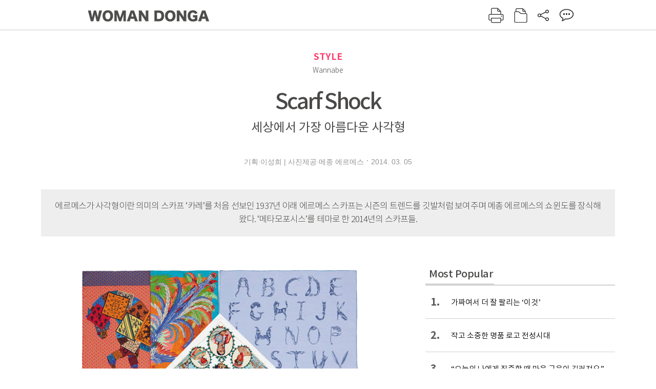

--- FILE ---
content_type: text/html; charset=UTF-8
request_url: https://woman.donga.com/style/article/all/12/146575/1
body_size: 10202
content:
<!DOCTYPE html>
<html lang="ko">
<head>
<title>Scarf Shock｜여성동아</title>
<meta charset="utf-8" />
<meta http-equiv="X-UA-Compatible" content="IE=edge" />
<meta name='keywords' content='' />
<meta name='description' content="" />
<meta name='writer' content='여성동아' />
<meta name="robots" content="index,follow">
<link rel="image_src" href="" />
<link rel="canonical" href="https://woman.donga.com/style/article/all/12/146575/1" />
<script data-ad-client='ca-pub-3925768217140661' async src='https://pagead2.googlesyndication.com/pagead/js/adsbygoogle.js'></script>
<meta name='robots' content='max-image-preview:none'/>
<meta property="og:title" content="" />

<meta property="og:type" content="article" />
<meta property="og:site_name" content="여성동아" />
<meta property="og:description" content="" />
<meta property="og:pubdate" content="" />
<meta property='og:url' content='https://woman.donga.com/style/article/all/12/146575/1'><meta name='twitter:url' content='https://woman.donga.com/style/article/all/12/146575/1' />
<meta name="twitter:card" content="summary_large_image" />
<meta name="twitter:image:src" content="" />
<meta name="twitter:site" content="@dongamedia" />
<meta name="twitter:description" content="" />
<meta name="twitter:title" content="" />
<meta itemprop="name" content="">
<meta itemprop="description" content="">

<link rel="stylesheet" type="text/css" href="https://image.donga.com/magazine/woman_w/css/style.css?t=20250832" />
<script type="text/javascript" src="https://image.donga.com/donga/js.v.1.0/jquery-latest.js"></script>
<script type="text/javascript" src="https://image.donga.com/donga/js.v.1.0/jquery-ui.js"></script>
<script type="text/javascript" src="https://image.donga.com/donga/js.v.1.0/jquery-cookie.js"></script>
<script type="text/javascript" src="https://image.donga.com/donga/js.v.1.0/donga.js"></script>
<script defer type="text/javascript" src="https://image.donga.com/donga/js.v.2.0/slick.js"></script>
<link rel="stylesheet" type="text/css" href="https://image.donga.com/donga/css.v.2.0/slick.css"/>
<script type="text/javascript" src="https://image.donga.com/magazine/woman_w/js/scrollBanner2.js"></script>
<script type="text/javascript" src="https://image.donga.com/magazine/woman_w/js/ui.js"></script>
<script type="text/javascript" src="https://image.donga.com/magazine/woman_w/js/jquery.jqtransform.js"></script>
<!-- dable meta tag -->
<!-- 아이템 ID (필수): 아이템을 식별하기 위해 사용하시는 유일한 키를 입력해 주셔야 하며, 문자 혹은 숫자를 입력하실 수
있으며, 동일한 아이템의 경우, PC와 모바일에서 동일한 아이템 ID 값을 가져야 합니다. -->
<meta content="146575" property="dable:item_id">

<!-- 아이템 작성자(기자명) (필수) -->
<meta content="기획&middot;이성희 | 사진제공&middot;메종 에르메스" property="dable:author">

<!-- 아이템 카테고리 -->
<meta content="STYLE" property="article:section"> <!-- 메인 카테고리 (필수) -->

<!-- 아이템 작성일(ISO 8601) (필수) -->
<meta content="2014-03-05T10:57:00+09:00" property="article:published_time"> <!-- 예(한국시간 오후 1:20) -->

<link rel='stylesheet' type='text/css' href='https://image.donga.com/donga/css.v.2.0/donga_reply.css?t=20220802'><script type='text/javascript' src='https://image.donga.com/donga/js.v.4.0/spintop-comment.js?t=20241216'></script>

<!-- Dable 스크립트 시작 / 문의 http://dable.io -->
<script>(function(d,a,b,l,e,_) {d[b]=d[b]||function(){(d[b].q=d[b].q||[]).push(arguments)};e=a.createElement(l);e.async=1;e.charset='utf-8';e.src='//static.dable.io/dist/plugin.min.js';_=a.getElementsByTagName(l)[0];_.parentNode.insertBefore(e,_);})(window,document,'dable','script');dable('setService', 'woman.donga.com');dable('sendLog');</script>
<!-- Dable 스크립트 종료 / 문의 http://dable.io -->
<script async src="https://securepubads.g.doubleclick.net/tag/js/gpt.js"></script>
<script>
window.googletag = window.googletag || {cmd: []};
googletag.cmd.push(function() {
googletag.defineSlot('/106061858/donga_magazine_rightbox', [[160, 600], [300, 250], [300, 600]], 'div-gpt-ad-1663115950090-0').addService(googletag.pubads());
googletag.pubads().enableSingleRequest();
googletag.pubads().collapseEmptyDivs();
googletag.enableServices();
});
</script>
<script type="application/ld+json">
{
    "@context": "https://schema.org",
    "@type": "NewsArticle",
    "@id": "https://woman.donga.com/style/article/all/12/146575/1#newsarticle",
    "headline": "Scarf Shock",
    "description": "(왼쪽 위부터 시계방향으로) RENCONTRE HEUREUSE 두 장의 스카프를 새틴 스티치로 합친 독특한 디자인이라 반으로 접으면 각기 다른 스타일을 연출할 수 있다. 스카프 …",
    "inLanguage": "kr",
    "mainEntityOfPage": "https://woman.donga.com/style/article/all/12/146575/1",
    "url": "https://woman.donga.com/style/article/all/12/146575/1",
    "image": [
        {
            "@type": "ImageObject",
            "url": "http://dimg.donga.com/egc/CDB/WOMAN/Article/20/14/03/05/201403050500003_1.jpg",
            "width": 540,
            "height": 540,
            "caption": "Scarf Shock"
        }
    ],
    "datePublished": "2014-03-05T10:57:00+09:00",
    "dateModified": "2014-03-05T10:57:00+09:00",
    "author": [
        
    ],
    "publisher": {
        "@type": "Organization",
        "name": "여성동아",
        "url": "https://woman.donga.com", 
        "logo": {
            "@type": "ImageObject",
            "url": "https://image.donga.com/pc/2022/images/common/donga_icon.jpg",
            "width": 800,
            "height": 420
        }
        
    }
}
</script>
<script async src="https://securepubads.g.doubleclick.net/tag/js/gpt.js"></script>
<script>
  window.googletag = window.googletag || {cmd: []};
  googletag.cmd.push(function() {
    googletag.defineSlot('/106061858/donga_magazine/pc_magazine_300250', [300, 250], 'div-gpt-ad-1697095737422-0').addService(googletag.pubads());
    googletag.defineSlot('/106061858/donga_magazine/pc_magazine_120600', [120, 600], 'div-gpt-ad-1697098371287-0').addService(googletag.pubads());
    googletag.defineSlot('/106061858/pc_magazine_970250_1', [970, 250], 'div-gpt-ad-1697096865331-0').addService(googletag.pubads());
    googletag.defineSlot('/106061858/donga_magazine/pc_magazine_970250_2', [970, 250], 'div-gpt-ad-1697099813812-0').addService(googletag.pubads());
    googletag.pubads().enableSingleRequest();
    googletag.pubads().collapseEmptyDivs();
    googletag.enableServices();
  });
</script>

<script type="text/javascript" src="https://image.donga.com/donga/js.v.1.0/GAbuilder.js?t=20240911"></script>
<script type="text/javascript">
gabuilder = new GAbuilder('GTM-WSRSSK6') ;
let pageviewObj = {
    'up_login_status' : 'N',
        'ep_contentdata_content_id' : '12.146575' ,
        'ep_contentdata_content_title' : 'Scarf Shock' ,
        'ep_contentdata_delivered_date' : '2014-03-05 10:57:00' ,
        'ep_contentdata_content_category_1depth' : 'STYLE' ,
        'ep_contentdata_content_category_2depth' : '-' ,
        'ep_contentdata_content_type' : '-' ,
        'ep_contentdata_content_tags' : '-' ,
        'ep_contentdata_author_name' : '-' ,
        'ep_contentdata_content_source' : '' ,
        'ep_contentdata_content_multimedia' : '-' ,
        'ep_contentdata_content_characters' : '0' ,
        'ep_contentdata_content_loginwall' : 'N' ,
        'ep_contentdata_content_series' : '-' ,
        'ep_contentdata_content_issue' : '-' ,
        'ep_contentdata_author_dept' : '-'
}
gabuilder.GAScreen(pageviewObj);
</script>
</head>
<body>
    
<!-- Google Tag Manager (noscript) -->
<noscript><iframe src='https://www.googletagmanager.com/ns.html?id=GTM-WSRSSK6' height='0' width='0' style='display:none;visibility:hidden'></iframe></noscript>
<!-- End Google Tag Manager (noscript) -->
    <div id="skip_navigation">
        <a href="#contents">본문 바로가기</a>
    </div>
    <div id="wrap" class='news_view'>
        <!-- header -->
        <div id="header" class="header header02">
            <!-- 최상단 메뉴 -->
            <div id='tnb'>  
                <div id='tnb_980'>
                    <ul class='right'>
                        <li><a href='https://secure.donga.com/membership/login.php?gourl=https%3A%2F%2Fwoman.donga.com%2Fstyle%2Farticle%2Fall%2F12%2F146575%2F1'><strong>로그인</strong></a></li><li><a href='https://secure.donga.com/membership/join.php?gourl=https%3A%2F%2Fwoman.donga.com%2Fstyle%2Farticle%2Fall%2F12%2F146575%2F1'>회원가입</a></li>
                        <li><a href='https://shindonga.donga.com/' target='_blank'>신동아</a></li>
                        <li><a href='https://weekly.donga.com/' target='_blank'>주간동아</a></li>
                        <li><a href='https://woman.donga.com/'>여성동아</a></li>
                        <li><a href='https://www.donga.com/' target='_blank'>동아일보</a></li>
                    </ul>
                </div>
            </div>
            <!-- //최상단 메뉴 -->
            <div id="gnb"  class='fixed'>
                <div id="gnb_980">
                    <h1>
                        <a href="https://woman.donga.com"><img src="https://image.donga.com/magazine/woman_w/img/logo03.gif" alt="WOMAN DONGA" /></a>
                    </h1>
                    <div class="menu_wrap">
                        <ul class="social">
                            <li class="facebook"><a href='https://www.facebook.com/thewomandonga' target='_blank'>페이스북</a></li>
                            <li class="instagram"><a href='https://www.instagram.com/womandonga/' target='_blank'>인스타그램</a></li>
                            <li class="youtube"><a href='https://www.youtube.com/user/WomanDongA' target='_blank'>유튜브</a></li>
                            <li class="naver_post"><a href='https://blog.naver.com/thewomandonga' target='_blank'>네이버블로그</a></li>
                        </ul>
                        <ul class="gnb gnb2">
                            <li><a href="https://woman.donga.com/style">STYLE</a></li>
                            <li><a href="https://woman.donga.com/life">LIFE</a></li>
                            <li><a href="https://woman.donga.com/people">PEOPLE</a></li>
                            <li><a href="https://woman.donga.com/edu">EDU</a></li>
                            <li><a href="https://woman.donga.com/culture">CULTURE</a></li>
                            <li><a href="https://woman.donga.com/money">MONEY</a></li>
                            <li><a href="https://woman.donga.com/issue">ISSUE</a></li>
                        </ul>
                                                 <div class='right_box'>
                            <span class='btn_top btn_print' data-event_name="click_content_event" data-ep_button_name="인쇄" data-ep_button_area="기사GNB" data-ep_button_category="기사뷰" onclick="javascript:openWindow('https://woman.donga.com/Print?cid=146575', 'Print', 720, 700 ); return false;"></span>
                            <span class='btn_top btn_list' data-event_name="click_content_event" data-ep_button_name="목차 이동" data-ep_button_area="기사GNB" data-ep_button_category="기사뷰" onclick="javascript:$(location).attr('href', 'https://woman.donga.com/Library?date=201403');"></span>
                            <span class='btn_top btn_share'></span>
                            <span class='btn_top btn_reply reply_yes'><em class='replyCnt'></em></span>
                        </div>
                        <!-- 공유하기 레이어 -->
                        <div id="shareLayer_top" class="share_layer top">
                            <span class="title">공유하기</span>
                            <ul class="share_list"></ul>
                            <span class="icon_comm btn_close">닫기</span>
                        </div>
                        <!-- 검색 -->
                        <form action="https://woman.donga.com/Search">
                            <fieldset>
                                <legend>검색창</legend>
                                <div class="search">
                                    <a href="javascript:return false;" class="btn_search"><img src="https://image.donga.com/magazine/woman_w/img/icon_search02.png" alt="통합검색" /></a>
                                </div>
                                <div id="search_box">
                                    <input type="text" name='query' class="search_txt" />
                                </div>
                            </fieldset>
                        </form>
                        <!-- //검색 -->
                    </div>
                </div>
            </div>
        </div>
        <!-- //header -->
<script>
    $(document).ready( function()
    {
        var clickSearch = 0;
        //검색
        $('.btn_search').on('click',function(){
            if( clickSearch == 0 )
            {
                $('#search_box').removeClass('off');
                $('#search_box').addClass('on');
                clickSearch = 1;
            }
            else
            {
                $('#search_box').removeClass('on');
                $('#search_box').addClass('off');
                clickSearch = 0;
                if( $('.search_txt').val() != "" ) {
                    $("form").submit();
                }
            }
        });
    });

</script><div id='contents'  class='reform'>
<div class="article_inner">
    <div id='top_view'>
        <div class='news_top'>
            <h3 class='cate_top'><a href='https://woman.donga.com/style'>STYLE</a></h3><h3 class='cate_top'><h3 class='subtitle_top'>Wannabe</h3>
            <h2>Scarf Shock</h2>
            <p class='desc'>세상에서 가장 아름다운 사각형</p>
            <div class="name_date">
                <p class='j_name'>기획·이성희 | 사진제공·메종 에르메스</p>
                <p class="j_date">2014. 03. 05</p>
            </div>
        </div>
    </div>
    <div class='summary_top'><p class='summary_txt'>에르메스가 사각형이란 의미의 스카프 ‘카레’를 처음 선보인 1937년 이래 에르메스 스카프는 시즌의 트렌드를 깃발처럼 보여주며 메종 에르메스의 쇼윈도를 장식해왔다. ‘메타모포시스’를 테마로 한 2014년의 스카프들.</p></div>

<!-- //BODY 시작-->
<div id='view_wrap'>
    <div id="view_left">
        <div class="news_con" itemprop='articleBody'>
            <div class="article_box">
                <div class='photo_center'><img src='https://dimg.donga.com/egc/CDB/WOMAN/Article/20/14/03/05/201403050500003_1.jpg' alt='Scarf Shock' ></div>(왼쪽 위부터 시계방향으로) <b>RENCONTRE HEUREUSE</b> 두 장의 스카프를 새틴 스티치로 합친 독특한 디자인이라 반으로 접으면 각기 다른 스타일을 연출할 수 있다. 스카프 조각을 콜라주해 말 형상으로 만든 디자인이 독특하다. <br><br><b>FAUNE LETTREE</b> 남성 셔츠에서 영감을 받아 파인 핀스트라이프를 활용한 경량 실크 스카프. 이번 시즌 콘셉트인 ‘메타모포시스(변화)’를 동물 알파벳으로 위트 있게 표현했다. <br><br><b>QUADRI</b> 핑크, 퍼플, 오렌지, 그린 네 가지 컬러를 정사각형으로 컬러 블로킹해 그래픽적인 느낌을 부각시켰다.<br><br><b>CLAUDE VIALLAT</b> 프랑스 색채가 클로드 비알라가 1966년 만든 모티프를 프린트했다. <br><br>(가운데) <b>CHEFS INDIENS</b> 아메리칸 인디언에 대한 소설에 등장하는 오리지널 선판화를 재해석했다. 1821년 겨울, 워싱턴에서 개최한 인디언 부족 모임 중 인디언이 전통 의상과 서양식 의상을 입고 포즈를 취한 모습을 프린트했다.<br><br>
            </div>
            
            <script type='text/javascript' src='https://image.donga.com/dac/MAGAZINE/PC/common_pc_byline.js'></script>
            <!-- Begin Dable 본문하단_그리드-리스트 / For inquiries, visit http://dable.io -->
<div id="dablewidget_x7yvj2jl" data-widget_id="x7yvj2jl">
<script>
(function(d,a,b,l,e,_) {
if(d[b]&&d[b].q)return;d[b]=function(){(d[b].q=d[b].q||[]).push(arguments)};e=a.createElement(l);
e.async=1;e.charset='utf-8';e.src='//static.dable.io/dist/plugin.min.js';
_=a.getElementsByTagName(l)[0];_.parentNode.insertBefore(e,_);
})(window,document,'dable','script');
dable('setService', 'woman.donga.com');
dable('sendLogOnce');
dable('renderWidget', 'dablewidget_x7yvj2jl');
</script>
</div>
<!-- End 본문하단_그리드-리스트 / For inquiries, visit http://dable.io -->
            <div class="sub_btn_box">
                <ul>
                    <li class="sub_btn btn_recommand">
                        <span class="img" data-event_name="click_content_event" data-ep_button_name="기사 추천" data-ep_button_area="기사콘텐츠" data-ep_button_category="기사뷰"></span>
                        <div class="txt_box">
                            <span class="txt">추천</span>
                            <em class="counter" id="likeCnt">0</em>
                        </div>
                    </li>
                    <li class="sub_btn btn_reply">
                        <span class="img"></span>
                        <div class="txt_box">
                            <span class="txt">댓글</span>
                            <em class="counter"  id="replyCnt">0</em>
                        </div>
                    </li>
                    <li class="sub_btn btn_cont_list">
                        <span class="img" data-event_name="click_content_event" data-ep_button_name="목차 이동" data-ep_button_area="기사콘텐츠" data-ep_button_category="기사뷰"></span>
                        <span class="txt">목차</span>
                    </li>
                    <li class="sub_btn btn_share">
                        <span class="img"></span>
                        <span class="txt" >공유</span>
                    </li>
                </ul>
                <!-- //하단 버튼 -->
            </div>
        <div class="gallery" id='goReply'></div>
    </div>
</div>
<!-- 공유하기 레이어 -->
<div id="shareLayer" class="share_layer">
    <span class="title">공유하기</span>
    <ul class="share_list"></ul>
    <span class="icon_comm btn_close">닫기</span>
</div>
<!-- 댓글 팝업 -->
<div id="replyLayerPopup">
    <div class="reply_layer_con">
        <div class="reply_box">
            <a name='replyLayer'></a>
            <div class="reply_top_wrap">
                <div class="reply_top">
                    <span class="title">댓글</span>
                    <span class="txt"><em class='replyCnt'>0</em>개</span>
                </div>
                <span class="layer_close" onclick="javascript:return $('#replyLayerPopup').hide();">닫기</a>
            </div>
            <div id="spinTopLayer"></div>
        </div>
    </div>
</div>
<!-- //댓글 팝업-->

<script>
    var spinTopParams = new Array();
    spinTopParams['length'] = 10;
    spinTopParams['site'] = "woman.donga.com" ;
    spinTopParams['newsid'] = "WOMAN.146575" ;
    spinTopParams['newsurl'] = "https://woman.donga.com/style/article/all/12/146575/1" ;
    spinTopParams['newstitle'] = "Scarf Shock" ;
    spinTopParams['newsimage'] = '' ;

</script>
<script type='text/javascript' src='https://image.donga.com/js/kakao.link.js'></script>
<script type='text/javascript' src='https://image.donga.com/donga/js/kakao-latest.min.js'></script>
<script type='text/javascript' src='https://image.donga.com/donga/js.v.1.0/clipboard.min.js'></script>
<script>
    Kakao.init('74003f1ebb803306a161656f4cfe34c4');
    function snsShareOverlap(classArea, no)
    {

        var post = new Object() ;
        post.p0 = 'Scarf Shock : 여성동아';
        post.p1 = '(왼쪽 위부터 시계방향으로) RENCONTRE HEUREUSE 두 장의 스카프를 새틴 스티치로 합친 독특한 디자인이라 반으로 접으면 각기 다른 스타일을 연출할 수 있다. 스카프 조각을 콜라주해 말 형상으로 만든 디자인이 독특하다. …';
        post.p2 = 'http://dimg.donga.com/egc/CDB/WOMAN/Article/20/14/03/05/201403050500003_1.jpg';
        post.p3 = 'https://woman.donga.com/style/article/all/12/146575/1';
        post.p4 = '12'
        post.p5 = 'WOMAN';
        post.p6 = 'PC';
        post.p7 = 'woman.donga.com';
        post.p8 = '0172456';  //0124378
        post.p9 = no;
        post.gid = '146575';

        var targetUrl = "/HUB/common/snssharebox.php" ;

        $.ajax({
            type : 'POST' ,
            url : targetUrl ,
            data : post ,
            dataType : 'html' ,
            error : function(result) { alert('error') ; } ,
            success : function(result) {
                $(classArea).html(result) ;
            }
        });

        return false;
    }

    function openWindow(url, name, width, height)
    {
        window.open(url, name, "width="+width+", height="+height+", scrollbars=yes, resizable=yes");
        return false;
    }

    $(document).ready( function()
    {
        $('.header div.fixed #gnb_980 .right_box .btn_top.btn_share').on('click',function(){
            snsShareOverlap('#shareLayer_top .share_list', 1);
            $('#shareLayer_top').show();
            return false;
        });

        $('.btn_share .img').on('click',function(){
            snsShareOverlap('#shareLayer .share_list', 2);
            $('#shareLayer').show();
            return false;
        });

        $('#shareLayer .btn_close').click(function () {
            $('#shareLayer').hide();
        })

        $('#shareLayer_top .btn_close').click(function () {
            $('#shareLayer_top').hide();
        })

        //댓글 팝업 열기/닫기
        $('#header .btn_reply, .sub_btn.btn_reply').click(function () {
            _spinTop (spinTopParams, 1, 0 ) ;
            $('#fullScreenPopupLayer, #replyLayerPopup').show();
        })
        $('#fullScreenPopupLayer').click(function () {
            $(this).hide();
            $('#replyLayerPopup').hide();
        })
        $('#replyLayerPopup').find('.layer_close').click(function () {
            $('#fullScreenPopupLayer, #replyLayerPopup').hide();
        })

        _spinTopCount(spinTopParams);
        _spinTopNewsInfo(spinTopParams);

        $('.btn_recommand').attr('onclick', '_spinTopLike(spinTopParams);');
        $('.btn_cont_list').attr('onclick', "$(location).attr('href', 'https://woman.donga.com/Library?date=201403');");

        var imgWidth = $('.photo_right').find('img').width();
        $('.photo_right .desc, .photo_left .desc').css('width', imgWidth);

        $('.sub_btn.btn_recommand').click(function () {
            if ($(this).hasClass('on')) {
                $(this).removeClass('on')
            } else if ($(this).hasClass('on') != true) {
                $(this).addClass('on')
            }
        })
         //캡션 넓이 조정
        $('.photo_right, .photo_left').each(function () {
            var imgWidth = $(this).find('img').width();
            $(this).find('.desc').css('width', imgWidth);
        })

        //기사 본문 innerHtml
        var beginWord = $('.article_box').html();
        var startWord = beginWord.trim().startsWith('<h4 class="mid_title');
        if(startWord == true){
            $('.article_box').find('.mid_title').eq(0).addClass('no_mgt');
        }

    });

</script>    <div id="view_right">
        <div class='more_news'><h2 class='title'>Most Popular</h2><ol><li><a href='https://woman.donga.com/style/article/01/12/6056410/1' data-event_name="click_content_event" data-ep_button_name="가짜여서 더 잘 팔리는 ‘이것’" data-ep_button_area="Most Popular" data-ep_button_category="기사뷰"><span class='num'>1.</span><span class='text'>가짜여서 더 잘 팔리는 ‘이것’</span></a></li><li><a href='https://woman.donga.com/style/article/01/12/6048790/1' data-event_name="click_content_event" data-ep_button_name="작고 소중한 명품 로고 전성시대" data-ep_button_area="Most Popular" data-ep_button_category="기사뷰"><span class='num'>2.</span><span class='text'>작고 소중한 명품 로고 전성시대</span></a></li><li><a href='https://woman.donga.com/people/article/04/12/6054964/1' data-event_name="click_content_event" data-ep_button_name="“오늘의 나에게 집중할 때 마음 근육이 길러져요”" data-ep_button_area="Most Popular" data-ep_button_category="기사뷰"><span class='num'>3.</span><span class='text'>“오늘의 나에게 집중할 때 마음 근육이 길러져요”</span></a></li><li><a href='https://woman.donga.com/style/article/01/12/6048796/1' data-event_name="click_content_event" data-ep_button_name="얼죽코 셀럽들의 코트 스타일링 " data-ep_button_area="Most Popular" data-ep_button_category="기사뷰"><span class='num'>4.</span><span class='text'>얼죽코 셀럽들의 코트 스타일링 </span></a></li><li><a href='https://woman.donga.com/style/article/01/12/6054367/1' data-event_name="click_content_event" data-ep_button_name="한파 막고 스타일 지수 높이는 액세서리 모음zip" data-ep_button_area="Most Popular" data-ep_button_category="기사뷰"><span class='num'>5.</span><span class='text'>한파 막고 스타일 지수 높이는 액세서리 모음zip</span></a></li><li><a href='https://woman.donga.com/people/article/04/12/6054364/1' data-event_name="click_content_event" data-ep_button_name="“촬영장에선 무섭지만 게임할 땐 재미있는 아빠”" data-ep_button_area="Most Popular" data-ep_button_category="기사뷰"><span class='num'>6.</span><span class='text'>“촬영장에선 무섭지만 게임할 땐 재미있는 아빠”</span></a></li><li><a href='https://woman.donga.com/life/article/02/12/6056416/1' data-event_name="click_content_event" data-ep_button_name="로망을 실현한 신혼부부의 집" data-ep_button_area="Most Popular" data-ep_button_category="기사뷰"><span class='num'>7.</span><span class='text'>로망을 실현한 신혼부부의 집</span></a></li></ol></div>
        <div class='ad'><table><tr><td><!-- /106061858/donga_magazine/pc_magazine_300250 -->
<div id='div-gpt-ad-1697095737422-0' style='min-width: 300px; min-height: 250px;'>
  <script>
    googletag.cmd.push(function() { googletag.display('div-gpt-ad-1697095737422-0'); });
  </script>
</div></td></tr></table></div>
        <div class='hot'><h2 class='title'>What is New</h2><ul><li><a href='https://woman.donga.com/money/article/all/12/6058408/1' data-event_name="click_content_event" data-ep_button_name="우리 아이 금융 교육 핵심 요약 " data-ep_button_area="What is New" data-ep_button_category="기사뷰"><span class='title'>우리 아이 금융 교육 핵심 요약 </span><span class='image'><img src='https://dimg.donga.com/a/89/82/95/1/ugc/CDB/WOMAN/Article/69/67/67/4c/6967674c04bca0a0a0a.jpg' alt='우리 아이 금융 교육 핵심 요약 ' /></span></a></li><li><a href='https://woman.donga.com/edu/article/all/12/6058402/1' data-event_name="click_content_event" data-ep_button_name="“더 이상 사탐런으론 고득점 받기 힘들어요”" data-ep_button_area="What is New" data-ep_button_category="기사뷰"><span class='title'>“더 이상 사탐런으론 고득점 받기 힘들어요”</span><span class='image'><img src='https://dimg.donga.com/a/89/82/95/1/ugc/CDB/WOMAN/Article/69/68/a0/e4/6968a0e4155ca0a0a0a.jpg' alt='“더 이상 사탐런으론 고득점 받기 힘들어요”' /></span></a></li><li><a href='https://woman.donga.com/culture/article/all/12/6058054/1' data-event_name="click_content_event" data-ep_button_name="술 없이 친해지는 ‘소버 큐리어스’ 시대" data-ep_button_area="What is New" data-ep_button_category="기사뷰"><span class='title'>술 없이 친해지는 ‘소버 큐리어스’ 시대</span><span class='image'><img src='https://dimg.donga.com/a/89/82/95/1/ugc/CDB/WOMAN/Article/69/68/43/f0/696843f01670d2738e25.jpg' alt='술 없이 친해지는 ‘소버 큐리어스’ 시대' /></span></a></li><li><a href='https://woman.donga.com/people/article/all/12/6058051/1' data-event_name="click_content_event" data-ep_button_name="“내 아이의 하루를 디자인한다는 마음으로 시작했어요”" data-ep_button_area="What is New" data-ep_button_category="기사뷰"><span class='title'>“내 아이의 하루를 디자인한다는 마음으로 시작했어요”</span><span class='image'><img src='https://dimg.donga.com/a/89/82/95/1/ugc/CDB/WOMAN/Article/69/67/45/14/6967451417c2a0a0a0a.jpg' alt='“내 아이의 하루를 디자인한다는 마음으로 시작했어요”' /></span></a></li><li><a href='https://woman.donga.com/issue/article/all/12/6056452/1' data-event_name="click_content_event" data-ep_button_name="언제 어디서나 고객 중심 서비스 강화하는 삼성전자" data-ep_button_area="What is New" data-ep_button_category="기사뷰"><span class='title'>언제 어디서나 고객 중심 서비스 강화하는 삼성전자</span><span class='image'><img src='https://dimg.donga.com/a/89/82/95/1/ugc/CDB/WOMAN/Article/69/65/f6/64/6965f66410a6a0a0a0a.jpg' alt='언제 어디서나 고객 중심 서비스 강화하는 삼성전자' /></span></a></li></ul></div>
        <div class='ad'><!-- /106061858/donga_magazine_rightbox -->
<div id='div-gpt-ad-1663115950090-0' style='min-width: 160px; min-height: 250px;'>
<script>
googletag.cmd.push(function() { googletag.display('div-gpt-ad-1663115950090-0'); });
</script>
</div></div>
    </div><script type='text/javascript' src='https://image.donga.com/dac/MAGAZINE/PC/magazine_common_view_inspace_paragraph_01.js'></script><div id='right_banner' style='position:relative; right:-180px;'><!-- /106061858/donga_magazine/pc_magazine_120600 -->
<div id='div-gpt-ad-1697098371287-0' style='min-width: 120px; min-height: 600px;'>
  <script>
    googletag.cmd.push(function() { googletag.display('div-gpt-ad-1697098371287-0'); });
  </script>
</div></div>
<script>
    $(document).ready(function() {
        initMoving2(document.getElementById('right_banner'), 110, 280, 1350);
    });
</script></div>            <div class="bot_list_wrap">
                                    <div class="latest_news_cat">
                        <h5 class="bot_title title_cat"><a href="https://woman.donga.com/style">STYLE</a></h5>
                        <ul class="bot_list latest_list">
                                                <li class="item_list">
                            <a href="https://woman.donga.com/style/article/all/12/6056410/1" data-event_name="click_content_event" data-ep_button_name="가짜여서 더 잘 팔리는 ‘이것’" data-ep_button_area="분야별 기사" data-ep_button_category="기사뷰">
                                <div class="thumb_img">
                                    <img src="https://dimg.donga.com/a/390/390/95/1/ugc/CDB/WOMAN/Article/69/67/3e/b0/69673eb01a29d2738e25.jpg" alt="">
                                </div>
                                <div class="thumb_txt">
                                    <p>가짜여서 더 잘 팔리는 ‘이것’</p>
                                </div>
                            </a>
                        </li>                        <li class="item_list">
                            <a href="https://woman.donga.com/style/article/all/12/6054367/1" data-event_name="click_content_event" data-ep_button_name="한파 막고 스타일 지수 높이는 액세서리 모음zip" data-ep_button_area="분야별 기사" data-ep_button_category="기사뷰">
                                <div class="thumb_img">
                                    <img src="https://dimg.donga.com/a/390/390/95/1/ugc/CDB/WOMAN/Article/69/64/95/29/696495291371d2738e25.jpg" alt="">
                                </div>
                                <div class="thumb_txt">
                                    <p>한파 막고 스타일 지수 높이는 액세서리 모음zip</p>
                                </div>
                            </a>
                        </li>                        <li class="item_list">
                            <a href="https://woman.donga.com/style/article/all/12/6048796/1" data-event_name="click_content_event" data-ep_button_name="얼죽코 셀럽들의 코트 스타일링 " data-ep_button_area="분야별 기사" data-ep_button_category="기사뷰">
                                <div class="thumb_img">
                                    <img src="https://dimg.donga.com/a/390/390/95/1/ugc/CDB/WOMAN/Article/69/64/50/8a/6964508a2055d2738e25.jpg" alt="">
                                </div>
                                <div class="thumb_txt">
                                    <p>얼죽코 셀럽들의 코트 스타일링 </p>
                                </div>
                            </a>
                        </li>
                        </ul>
                    </div>
                <div class="editorspick">
                    <h5 class="bot_title title_eidt">Editor's pick</h5>
                    <ul class="bot_list editor_list">
                                                <li class="item_list">
                            <a href="https://woman.donga.com/style/article/all/12/6058402/1" data-event_name="click_content_event" data-ep_button_name="“더 이상 사탐런으론 고득점 받기 힘들어요”" data-ep_button_area="Editor&apos;s Pick" data-ep_button_category="기사뷰">
                                <div class="thumb_img">
                                    <div class="thumb_img">
                                        <img src="https://dimg.donga.com/carriage/MAGAZINE/images/woman_home_top_0/6969953b16eed2738e25.jpg" alt="“더 이상 사탐런으론 고득점 받기 힘들어요”">
                                    </div>
                                </div>
                                <div class="thumb_txt">
                                    <p>“더 이상 사탐런으론 고득점 받기 힘들어요”</p>
                                </div>
                            </a>
                        </li>                        <li class="item_list">
                            <a href="https://woman.donga.com/style/article/all/12/6058408/1" data-event_name="click_content_event" data-ep_button_name="우리 아이 금융 교육 핵심 요약 " data-ep_button_area="Editor&apos;s Pick" data-ep_button_category="기사뷰">
                                <div class="thumb_img">
                                    <div class="thumb_img">
                                        <img src="https://dimg.donga.com/a/390/390/95/1/ugc/CDB/WOMAN/Article/69/67/67/4c/6967674c04bca0a0a0a.jpg" alt="우리 아이 금융 교육 핵심 요약 ">
                                    </div>
                                </div>
                                <div class="thumb_txt">
                                    <p>우리 아이 금융 교육 핵심 요약 </p>
                                </div>
                            </a>
                        </li>                        <li class="item_list">
                            <a href="https://woman.donga.com/style/article/all/12/6058051/1" data-event_name="click_content_event" data-ep_button_name="“내 아이의 하루를 디자인한다는 마음으로 시작했어요”" data-ep_button_area="Editor&apos;s Pick" data-ep_button_category="기사뷰">
                                <div class="thumb_img">
                                    <div class="thumb_img">
                                        <img src="https://dimg.donga.com/carriage/MAGAZINE/images/woman_home_top_0/6968417822aed2738e25.jpg" alt="“내 아이의 하루를 디자인한다는 마음으로 시작했어요”">
                                    </div>
                                </div>
                                <div class="thumb_txt">
                                    <p>“내 아이의 하루를 디자인한다는 마음으로 시작했어요”</p>
                                </div>
                            </a>
                        </li>
                    </ul>
                </div>
            </div>            <div class="bot_contents">
                <!-- Most Popular, What is New -->
                <div class="category_wrap">
                    <div class="list_title">
                        <h3 class="title">See more stories</h3>
                    </div>
                    <ul class="category_list">
                        <li>
                            <a href='https://woman.donga.com/style'>
                                <span class='text'>STYLE</span>
                            </a>
                        </li>
                        <li>
                            <a href='https://woman.donga.com/life'>
                                <span class='text'>LIFE</span>
                            </a>
                        </li>
                        <li>
                            <a href='https://woman.donga.com/people'>
                                <span class='text'>PEOPLE</span>
                            </a>
                        </li>
                        <li>
                            <a href='https://woman.donga.com/culture'>
                                <span class='text'>CULTURE</span>
                            </a>
                        </li>
                        <li>
                            <a href='https://woman.donga.com/money'>
                                <span class='text'>MONEY</span>
                            </a>
                        </li>
                        <li>
                            <a href='https://woman.donga.com/issue'>
                                <span class='text'>ISSUE</span>
                            </a>
                        </li>
                    </ul>
                </div>
                <!-- //Most Popular, What is New -->
                <div class="bot_mid">
                    <!-- sns -->
                    <div class="sns">
                        <h2>Follow up on SNS</h2>
                        <ul>
                            <li class="facebook">
                                <a href="https://www.facebook.com/thewomandonga" target="_blank">페이스북</a>
                            </li>
                            <li class="instagram">
                                <a href="https://www.instagram.com/womandonga/" target="_blank">인스타그램</a>
                            </li>
                            <li class="youtube">
                                <a href="https://youtube.com/womandonga" target="_blank">유튜브</a>
                            </li>
                            <li class="naver_post">
                                <a href="https://blog.naver.com/thewomandonga" target="_blank">네이버블로그</a>
                            </li>
                        </ul>
                    </div>
                    <!-- //sns -->
                    <!-- 운세 -->
                    <div class='fortune'><a href='https://woman.donga.com/Home/article/all/12/6035119/1' class='title'>띠별로 알아보는 1월 운세</a></div>
                    <!-- //운세 -->
                </div>
                <!-- 신간 -->
                <div class="introduce">
                    <div class="image">
                        <a href="https://woman.donga.com/Library"><img src="https://dimg.donga.com/carriage/WOMAN/cron/woman_month/woman_month.jpg" alt="신간" /></a>
                    </div>
                    <div class="btn_area">
                        <div class="btn">
                            <span class="month">01</span>
                            <a href="https://woman.donga.com/Library">목차</a>
                            <a href="https://web.donga.com/order/magazine/subscription.php">구독</a>
                            <a href="https://www.aladin.co.kr/shop/wproduct.aspx?ItemId=381946453" target="_blank">구입</a>
                        </div>
                    </div>
                </div>
                <!-- //신간 -->
            </div>        <script>
            $(document).mouseup(function (e) {
                var LayerPopup = $(".share_layer");
                if (LayerPopup.has(e.target).length === 0) {
                    LayerPopup.css('display', 'none');
                }

                var offsetBtnBox = $('.sub_btn_box').offset().top;
                $('#shareLayer').css('top',offsetBtnBox + 30)
            });
        </script>
        <!-- //공유하기 레이어 -->        <div id="footer" class="footer">
            <div id="footer_980">
                <ul>
                    <li class="first">
                        <a href="https://woman.donga.com">여성동아</a>
                        <ul>
                            <li><a href="https://web.donga.com/order/magazine/subscription.php">구독신청</a></li>
                            <li><a href="https://woman.donga.com/Docs?p0=ad">광고안내</a></li>
                            <li><a href="https://woman.donga.com/Docs?p0=docs">윤리강령</a></li>
                        </ul>
                    </li>
                    <li class="second"><a href="https://shindonga.donga.com">신동아</a></li>
                    <li class="third"><a href="https://weekly.donga.com">주간동아</a></li>
                    <li class="third">
                        <a href="https://www.donga.com/">동아닷컴</a>
                        <ul>
                            <li><a href="https://www.donga.com/company">회사소개</a></li>
                            <li><a href="https://www.donga.com/company?m=adguide">광고(인터넷, 전광판)</a></li>
                            <li><a href="https://www.donga.com/company?m=cooperation">제휴안내</a></li>
                            <li><a href="https://secure.donga.com/membership/policy/service.php">이용약관</a></li>
                            <li><a href="https://secure.donga.com/membership/policy/privacy.php"><strong>개인정보처리방침</strong></a></li>
                            <li><a href="https://www.donga.com/news/Docs?p0=teenagers_doc">청소년보호정책</a></li>
                        </ul>
                    </li>
                </ul>
                <address>Copyright by <strong>dongA.com</strong> All rights reserved. <span>서울특별시 서대문구 충정로 29 | 등록번호: 서울아0074 | 등록일자: 2009.01.16 | 발행·편집인: 신석호</span></address>
            </div>
        </div>
        <!-- //footer -->
    <script>
        $(window).load(function(){
            positionAD();
        });

        $(window).resize(function(){
            positionAD();
        });

        function positionAD() {
            var winWidth = $(window).width();
            $('#left_AD').css({'left':(winWidth-980)/2-80+'px', 'display':'block'});
        }
    </script>

    
    
    <div id='left_AD'></div>
    
    </div>
    <script>
$(document).ready(function(){

    $('.btn_login').on('click', function(){
        let customObj = {};
        customObj = {
            ep_contentdata_content_title : '여성동아'
        }
        var ep_sign_up_method = "여성동아" ;
        gabuilder.setMakeCookiePV(ep_sign_up_method, 'ga4Articleinfo', 'donga.com', 10, 'https://secure.donga.com/membership/login.php?gourl=https://woman.donga.com/style/article/all/12/146575/1', customObj, false) ;
    });
});
</script>
</body>
</html>

<script>var _GCD = '10'; </script><script src='https://dimg.donga.com/acecounter/acecounter_V70.20130719.js'></script><script>_PL(_rl);</script>

--- FILE ---
content_type: text/html; charset=UTF-8
request_url: https://spintop.donga.com/comment?jsoncallback=jQuery1112041132093696278704_1768543431422&m=count&p3=woman.donga.com&p4=WOMAN.146575&_=1768543431423
body_size: 225
content:
jQuery1112041132093696278704_1768543431422( '0' ); 

--- FILE ---
content_type: text/html; charset=UTF-8
request_url: https://spintop.donga.com/comment?jsoncallback=jQuery1112041132093696278704_1768543431424&m=newsinfo&p3=woman.donga.com&p4=WOMAN.146575&_=1768543431425
body_size: 405
content:
jQuery1112041132093696278704_1768543431424( '{\"HEAD\":{\"STATUS\":\"ok\",\"SITE\":\"woman.donga.com\",\"NEWSID\":\"WOMAN.146575\"},\"DATA\":{\"site\":\"woman.donga.com\",\"newsid\":\"WOMAN.146575\",\"title\":\"Scarf Shock\",\"url\":\"https:\\/\\/woman.donga.com\\/3\\/all\\/12\\/146575\\/1\",\"image\":\"\",\"ref0\":1,\"ref1\":0,\"ref2\":0,\"ref3\":0,\"ref4\":0,\"ref5\":0,\"ref6\":0,\"ref7\":0}}' ); 

--- FILE ---
content_type: text/html; charset=utf-8
request_url: https://www.google.com/recaptcha/api2/aframe
body_size: 268
content:
<!DOCTYPE HTML><html><head><meta http-equiv="content-type" content="text/html; charset=UTF-8"></head><body><script nonce="w_hkrGIJVr6DP4hE3Y19Sw">/** Anti-fraud and anti-abuse applications only. See google.com/recaptcha */ try{var clients={'sodar':'https://pagead2.googlesyndication.com/pagead/sodar?'};window.addEventListener("message",function(a){try{if(a.source===window.parent){var b=JSON.parse(a.data);var c=clients[b['id']];if(c){var d=document.createElement('img');d.src=c+b['params']+'&rc='+(localStorage.getItem("rc::a")?sessionStorage.getItem("rc::b"):"");window.document.body.appendChild(d);sessionStorage.setItem("rc::e",parseInt(sessionStorage.getItem("rc::e")||0)+1);localStorage.setItem("rc::h",'1768543438833');}}}catch(b){}});window.parent.postMessage("_grecaptcha_ready", "*");}catch(b){}</script></body></html>

--- FILE ---
content_type: application/x-javascript
request_url: https://yellow.contentsfeed.com/RealMedia/ads/adstream_jx.ads/magazine.donga.com/@Bottom
body_size: 435
content:
document.write ('<a href="https://yellow.contentsfeed.com/RealMedia/ads/click_lx.ads/magazine.donga.com/1311720119/Bottom/default/empty.gif/41786458796d6c70314d6b4144637750" target="_top"><img src="https://yellow.contentsfeed.com/RealMedia/ads/Creatives/default/empty.gif"  width="1" height="1" alt="" BORDER=0 border="0"></a>');


--- FILE ---
content_type: application/x-javascript
request_url: https://yellow.contentsfeed.com/RealMedia/ads/adstream_jx.ads/magazine.donga.com/@x41
body_size: 431
content:
document.write ('<a href="https://yellow.contentsfeed.com/RealMedia/ads/click_lx.ads/magazine.donga.com/799049778/x41/default/empty.gif/41786458796d6c70314d73414376596a" target="_top"><img src="https://yellow.contentsfeed.com/RealMedia/ads/Creatives/default/empty.gif"  width="1" height="1" alt="" BORDER=0 border="0"></a>');


--- FILE ---
content_type: application/javascript; charset=utf-8
request_url: https://fundingchoicesmessages.google.com/f/AGSKWxXLmmaHsYmVg36N3X11rA3H3OcV9FftzQQ3Voy6up-jT6uxA2dOLf6Q_WxQiBaM8N11qyQO6A_HTuZqM54NfcdiOWzLD5TxPpqKkEo7TJgQPh_7IcTwFdUsdzwJwG-6j8caHlwnLkZj_IOhQn07NeGq8WtUPN5JvdAlHZIb0S7fEGJFe9E69oaUaFG8/_/img/ad..ae/ads//adopspush-/ads/oas_-500x100.
body_size: -1290
content:
window['51a38980-3819-4dd8-9026-04c7c5d28b2b'] = true;